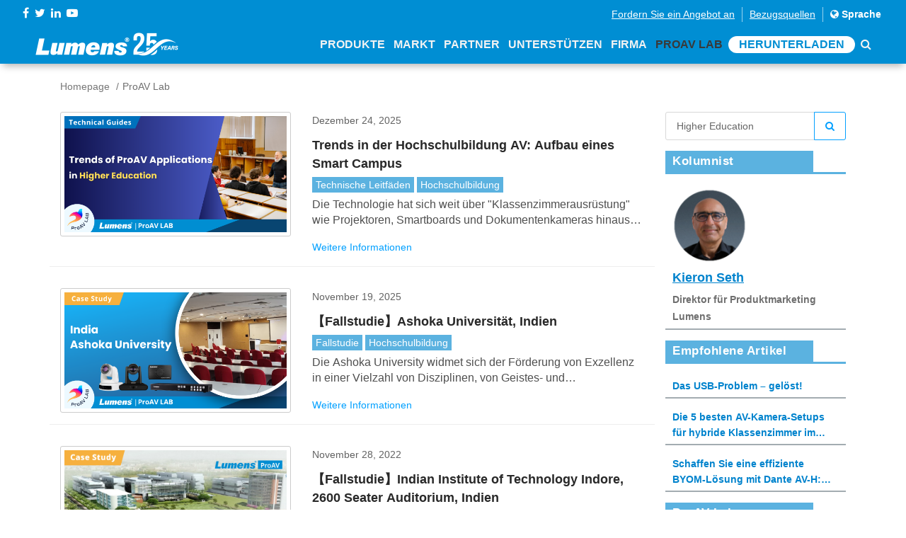

--- FILE ---
content_type: text/html; charset=utf-8
request_url: https://www.mylumens.com/de/Blog_tag?keyword=Higher%20Education
body_size: 78355
content:

<!DOCTYPE html>
<html dir="ltr" lang="de">
<head>
    <meta charset="utf-8">
    <title>ProAV Lab | Lumens</title>
    <meta name="keyword" content="ProAV Lab">
    <meta name="description" content="ProAV Lab">
    <meta name="author" content="Lumens">
    <!-- og 設定 -->
    <meta property="og:title" content="ProAV Lab | Lumens">
    <meta property="og:description" content="ProAV Lab">
    <meta property="og:url" content="https://www.mylumens.com/de/Blog_tag?keyword=Higher%20Education">
    <meta property="og:site_name" content="Lumens">

    <meta property="og:type" content="website">
    <meta name="viewport" content="width=device-width, initial-scale=1.0">
    <link href='https://fonts.googleapis.com/css?family=Josefin+Sans' rel='stylesheet'>
    <link href="https://fonts.googleapis.com/css?family=Lato" rel="stylesheet">
    <!-- CSS -->
    <link rel="stylesheet" href="/frontdesk/css/font-awesome.min.css">
    <link rel="stylesheet" href="/frontdesk/css/bootstrap.min.css">
    <link rel="stylesheet" href="/frontdesk/css/style.css?v=200904">
    <link rel="stylesheet" href="/frontdesk/css/header.css?v=0819">
    <link rel="stylesheet" href="/frontdesk/css/slick.css">
    <link rel="stylesheet" href="/frontdesk/css/slick-theme.css">
    <link rel="stylesheet" href="/frontdesk/js/wow/animate.css">
    <link rel="stylesheet" href="https://cdnjs.cloudflare.com/ajax/libs/Swiper/4.2.2/css/swiper.min.css">
    <!--owl-->
    <link rel="stylesheet" type="text/css" href="/frontdesk/js/owlcarousel2/assets/owl.carousel.min.css">
    <link rel="stylesheet" type="text/css" href="/frontdesk/js/owlcarousel2/assets/owl.theme.default.css">
    <!-- icon-->
    <link rel="apple-touch-icon" sizes="57x57" href="/frontdesk/img/icon/apple-icon-57x57.png">
    <link rel="apple-touch-icon" sizes="60x60" href="/frontdesk/img/icon/apple-icon-60x60.png">
    <link rel="apple-touch-icon" sizes="72x72" href="/frontdesk/img/icon/apple-icon-72x72.png">
    <link rel="apple-touch-icon" sizes="76x76" href="/frontdesk/img/icon/apple-icon-76x76.png">
    <link rel="apple-touch-icon" sizes="114x114" href="/frontdesk/img/icon/apple-icon-114x114.png">
    <link rel="apple-touch-icon" sizes="120x120" href="/frontdesk/img/icon/apple-icon-120x120.png">
    <link rel="apple-touch-icon" sizes="144x144" href="/frontdesk/img/icon/apple-icon-144x144.png">
    <link rel="apple-touch-icon" sizes="152x152" href="/frontdesk/img/icon/apple-icon-152x152.png">
    <link rel="apple-touch-icon" sizes="180x180" href="/frontdesk/img/icon/apple-icon-180x180.png">
    <link rel="icon" type="image/png" sizes="192x192" href="/frontdesk/img/icon/android-icon-192x192.png">
    <link rel="icon" type="image/png" sizes="32x32" href="/frontdesk/img/icon/favicon-32x32.png">
    <link rel="icon" type="image/png" sizes="96x96" href="/frontdesk/img/icon/favicon-96x96.png">
    <link rel="icon" type="image/png" sizes="16x16" href="/frontdesk/img/icon/favicon-16x16.png">
    <meta name="msapplication-TileColor" content="#ffffff">
    <meta name="msapplication-TileImage" content="img/icon/ms-icon-144x144.png">
    <meta name="theme-color" content="#ffffff">


    <script src="/frontdesk/js/vendor/jquery-2.2.4.min.js"></script>
    <!-- Google Tag Manager -->
    <script>
        (function (w, d, s, l, i) {
            w[l] = w[l] || []; w[l].push({
                'gtm.start':
                    new Date().getTime(), event: 'gtm.js'
            }); var f = d.getElementsByTagName(s)[0],
                j = d.createElement(s), dl = l != 'dataLayer' ? '&l=' + l : ''; j.async = true; j.src =
                    'https://www.googletagmanager.com/gtm.js?id=' + i + dl; f.parentNode.insertBefore(j, f);
        })(window, document, 'script', 'dataLayer', 'GTM-MV2G7CB');
    </script>
    <!-- End Google Tag Manager -->

</head>

<body>
    <!-- Google Tag Manager (noscript) -->
    <noscript>
        <iframe src="https://www.googletagmanager.com/ns.html?id=GTM-MV2G7CB"
                height="0" width="0" style="display:none;visibility:hidden"></iframe>
    </noscript>
    <!-- End Google Tag Manager (noscript) -->

    <header class="header-area" id="header-area">
        <div class="dope-nav-container light left breakpoint-on">
            <div class="top-bar">
                <div class="row">
                    <div class="col-md-3 top-social">
                        <div>
                            <div class="top-social-network">
                                <a href="https://www.facebook.com/Lumensinc/" target="_blank"><i class="fa fa-facebook"></i></a>
                                <a href="https://twitter.com/LumensLadibug" target="_blank"><i class="fa fa-twitter"></i></a>
                                <a href="https://www.linkedin.com/company/lumens-digital-optics/" target="_blank"><i class="fa fa-linkedin"></i></a>
                                <a href="https://www.youtube.com/channel/UCOckQhSUhLgaAi0Jnsre6wA?sub_confirmation=1" target="_blank"><i class="fa fa-youtube-play"></i></a>
                            </div>
                        </div>
                    </div>
                    <div class="col-md-9">
                        <div class="top-column-right">
                            <ul class="register">
                                <li><a href="/de/ContactSales" class="underline">Fordern Sie ein Angebot an</a></li>
                                <li><a href="/de/WheretoBuy" class="underline">Bezugsquellen</a></li>
                                <li>
                                    <a href="#" data-toggle="modal" data-target="#myModal" style="color: #fff;">
                                        <i class="fa fa-globe"></i> Sprache
                                    </a>
                                </li>
                            </ul>
                        </div>
                    </div>
                </div>
            </div>
            <div class="container-fluid">
                <div class="row">
                    <nav class="dope-navbar justify-content-between" id="dopeNav">
                        <div class="dope-navbar-toggler">
                            <span class="navbarToggler">
                                <span></span>
                                <span></span>
                                <span></span>
                            </span>
                        </div>
                        <a href="/de/Index">
                            <img src="/frontdesk/img/logo.png?s=1" class="logo">
                        </a>
                        <div class="dope-menu">
                            <div class="dopecloseIcon">
                                <div class="cross-wrap">
                                    <span class="top"></span>
                                    <span class="bottom"></span>
                                </div>
                            </div>

                            <div class="dopenav">
                                <ul id="nav">
                                    <li id="nav_product">
                                        <a href="#" class="header-a">Produkte<span class="d-sm-none"><i class="fa fa-angle-down"></i></span></a>
                                        <div class="megamenu">
                                            <ul>
                                                    <li class="col-xl-2 col-megamenu">
                                                        <ul>
                                                            <li class="col-xl-12 col-megamenu">
                                                                <a href="#" class="header-pdt">
                                                                    <h4 class="megamenu-title">L&#246;sungsprodukte</h4>
                                                                </a>
                                                                <ul class="list-unstyled">
                                                                    <div class="row">
                                                                        <ul class="col-xl-12 header-item ">
                                                                            <a class="main-href" href="#">
                                                                                AI-Sprachverfolgung
                                                                            </a>

                                                                                <a href="/de/Products_detail/1094/CamConnect-Pro-AI-Box1">CamConnect Pro</a>
                                                                                <a href="/de/Products_detail/1129/CamConnect-Pro-Control-Module">CamConnect Pro Steuermodul</a>
                                                                                <a href="/de/Products_detail/1149/CamConnect-Zone-Mode">CamConnect Zonenmodus</a>
                                                                                <a href="/de/Products_detail/1146/VoiceConnect">VoiceConnect (Englisch)</a>

                                                                        </ul>
                                                                        <ul class="col-xl-12 header-item ">
                                                                            <a class="main-href" href="#">
                                                                                IP-Umschaltung
                                                                            </a>

                                                                                <a href="/de/Products_detail/1127/StreamSelect">StreamSelect</a>

                                                                        </ul>
                                                                    </div>
                                                                </ul>
                                                            </li>
                                                        </ul>
                                                    </li>
                                                                                                    <li class="col-xl-6 col-megamenu">
                                                        <a href="#" class="header-pdt">
                                                            <h4 class="megamenu-title">PRO AV</h4>
                                                        </a>
                                                        <ul class="list-unstyled">
                                                            <div class="row">
                                                                <li class="col-xl-3 header-item">
                                                                    <a class="main-href" href="/de/Products/12/Auto-Tracking-Camera">
                                                                            <img src="/images/pdt1/821202208181216472702.svg">
                                                                        Auto-Tracking-Kamera
                                                                    </a>
                                                                        <a href="/de/Products_detail/1135/VC-TR61-4K-AI-Auto-Tracking-30x-Zoom-PTZ-Camera">VC-TR61</a>
                                                                        <a href="/de/Products_detail/1141/VC-TR60A-Dante-AV-H-4K-Dual-Lens-Speaker-Tracking-Camera">VC-TR60A Dante AV-H</a>
                                                                        <a href="/de/Products_detail/1142/VC-TR61N-4K-NDI-HX3-AI-Auto-Tracking-30x-Zoom-PTZ-Camera">VC-TR61N</a>
                                                                        <a href="/de/Products_detail/1128/VC-TR60A-4K-Dual-Lens-Speaker-Tracking-Camera">VC-TR60A</a>
                                                                        <a href="/de/Products_detail/1081/VC-TA50-Auto-Tracking-Camera">VC-TA50</a>
                                                                        <a href="/de/Products_detail/1147/VC-TR41N-AI-Powered-NDI-HX3-Auto-Tracking-Camera">VC-TR41N</a>
                                                                        <a href="/de/Products_detail/1145/VC-TR41-AI-Auto-Tracking-Camera">VC-TR41</a>
                                                                        <a href="/de/Products_detail/1095/VC-TR40N-AI-Powered-NDI-Auto-Tracking-Camera">VC-TR40N</a>
                                                                        <a href="/de/Products_detail/1082/VC-TR40-AI-Auto-Tracking-Camera">VC-TR40</a>
                                                                        <a href="/de/Products_detail/1110/VC-TR30-AI-Auto-Tracking-Camera">VC-TR30</a>
                                                                        <a href="/de/Products_detail/1051/VC-TR1-Auto-Tracking-Camera">VC-TR1</a>
                                                                </li>
                                                                <li class="col-xl-3 header-item">
                                                                    <a class="main-href" href="/de/Products/1/PTZ-Camera">
                                                                            <img src="/images/pdt1/803202208181216424102.svg">
                                                                        PTZ-Kamera
                                                                    </a>
                                                                        <a href="/de/Products_detail/42/VC-A71P-4K-PTZ-Camera">VC-A71P</a>
                                                                        <a href="/de/Products_detail/1126/VC-A53-Full-HD-PTZ-IP-Camera">VC-A53</a>
                                                                        <a href="/de/Products_detail/1144/VC-B50U-4K-PTZ-IP-Camera">VC-B50U</a>
                                                                        <a href="/de/Products_detail/1132/VC-R31-HD-IP-PTZ-Camera">VC-R31</a>
                                                                </li>
                                                                <li class="col-xl-3 header-item">
                                                                    <a class="main-href" href="/de/Products/11/NDI-Camera">
                                                                            <img src="/images/pdt1/819202208181216467537.svg">
                                                                        NDI Kamera
                                                                    </a>
                                                                        <a href="/de/Products_detail/1083/VC-A71P-HN_4K_NDI_PTZ_Camera_with_Full_NDI_and_NDHX3">VC-A71P-HN</a>
                                                                        <a href="/de/Products_detail/1084/VC-A71SN-4K-ND-HX3-PTZ-Camera">VC-A71SN </a>
                                                                        <a href="/de/Products_detail/1050/VC-A71PN-4K-NDI-PTZ-Camera">VC-A71PN</a>
                                                                        <a href="/de/Products_detail/1143/VC-TR61N-4K-NDI-HX3-AI-Auto-Tracking-30x-Zoom-PTZ-Camera">VC-TR61N</a>
                                                                        <a href="/de/Products_detail/1072/VC-A51PN-Full-HD-NDI-PTZ-Camera">VC-A51PN</a>
                                                                        <a href="/de/Products_detail/1151/VC-TR41N-AI-Powered-NDI-HX3-Auto-Tracking-Camera">VC-TR41N</a>
                                                                        <a href="/de/Products_detail/1098/VC-TR40N-AI-Powered-NDI-Auto-Tracking-Camera">VC-TR40N</a>
                                                                </li>
                                                                <li class="col-xl-3 header-item">
                                                                    <a class="main-href" href="/de/Products/16/Camera-Controller">
                                                                            <img src="/images/pdt1/825202208181216483167.svg">
                                                                        Kamera-Controller
                                                                    </a>
                                                                        <a href="/de/Products_detail/1123/VS-KB21N-IP-Camera-Controller-with-NDI">VS-KB21N</a>
                                                                        <a href="/de/Products_detail/1117/VS-KB21-IP-Camera-Controller">VS-KB21</a>
                                                                        <a href="/de/Products_detail/5/VS-K20">VS-K20</a>
                                                                </li>
                                                                <li class="col-xl-3 header-item">
                                                                    <a class="main-href" href="/de/Products/7/Video-Conference-Camera">
                                                                            <img src="/images/pdt1/814202208181216453483.svg">
                                                                        Videokonferenz-Kamera
                                                                    </a>
                                                                        <a href="/de/Products_detail/1104/MS-10S-4K-Video-Soundbar">MS-10S</a>
                                                                        <a href="/de/Products_detail/1067/MS-10-4K-Video-Soundbar">MS-10 </a>
                                                                        <a href="/de/Products_detail/23/VC-B30U-Video-Conference-Camera">VC-B30U </a>
                                                                        <a href="/de/Products_detail/1047/VC-B11U-Video-Conference-Camera">VC-B11U </a>
                                                                        <a href="/de/Products_detail/22/VC-B10U-Video-Conference-Camera">VC-B10U </a>
                                                                        <a href="/de/Products_detail/44/VC-B2U-Video-Conference-Camera">VC-B2U</a>
                                                                </li>
                                                                <li class="col-xl-3 header-item">
                                                                    <a class="main-href" href="/de/Products/6/Box-Camera">
                                                                            <img src="/images/pdt1/812202208181216448320.svg">
                                                                        Box-Kamera
                                                                    </a>
                                                                        <a href="/de/Products_detail/1140/BC-602-30x-Zoom-1080p-IP-Box-Camera">BC-602</a>
                                                                        <a href="/de/Products_detail/43/VC-BC601P-Box-Camera">VC-BC601P</a>
                                                                        <a href="/de/Products_detail/1055/VC-BC301P-Box-Camera">VC-BC301P </a>
                                                                </li>
                                                                <li class="col-xl-3 header-item">
                                                                    <a class="main-href" href="/de/Products/15/Ceiling-Camera">
                                                                            <img src="/images/pdt1/823202208181216478013.svg">
                                                                        Deckenkamera
                                                                    </a>
                                                                        <a href="/de/Products_detail/1075/CL511-4K-Ceiling-Camera">CL511</a>
                                                                </li>
                                                                <li class="col-xl-3 header-item">
                                                                    <a class="main-href" href="/de/Products/17/Desktop-Document-Camera">
                                                                            <img src="/images/pdt1/827202208181216488320.svg">
                                                                        Desktop-Dokumentenkamera
                                                                    </a>
                                                                        <a href="/de/Products_detail/1070/PS753-4K-Desktop-Document-Camera">PS753</a>
                                                                </li>
                                                            </div>
                                                        </ul>
                                                    </li>

                                                <li class="col-xl-2 col-megamenu">
                                                    <ul>
                                                        <li class="col-xl-12 col-megamenu">
                                                                <a href="#" class="header-pdt">
                                                                    <h4 class="megamenu-title">CaptureVision</h4>
                                                                </a>
                                                                <ul class="list-unstyled">
                                                                    <div class="row">
                                                                        <ul class="col-xl-12 header-item ">
                                                                            <a class="main-href" href="/de/Products/3/Media-Processor">
                                                                                    <img src="/images/pdt1/806202208181216432852.svg">
                                                                                Medienprozessor
                                                                            </a>

                                                                                <a href="/de/Products_detail/1139/LC300S-CaptureVision-System">LC300S</a>
                                                                                <a href="/de/Products_detail/1124/LC300-CaptureVision-System">LC300</a>
                                                                                <a href="/de/Products_detail/39/LC200-Media-Processor">LC200</a>
                                                                                <a href="/de/Products_detail/1086/LC100N-NDIHX-Media-Processor">LC100N</a>
                                                                                <a href="/de/Products_detail/1080/LC100-Media-Processor">LC100</a>
                                                                                <a href="/de/Products_detail/46/LC-RC01-Remote-Control-Panel">LC-RC01</a>
                                                                                                                                                    </ul>
                                                                    </div>
                                                                </ul>
                                                        </li>
                                                        <li class="col-xl-12 col-megamenu">
                                                                <a href="#" class="header-pdt">
                                                                    <h4 class="megamenu-title">AVoIP</h4>
                                                                </a>
                                                                <ul class="list-unstyled ">
                                                                    <div class="row">
                                                                        <ul class="col-xl-12 header-item ">
                                                                            <a class="main-href" href="/de/Products/10/AV-over-IP">
                                                                                    <img src="/images/pdt1/817202208181216462228.svg">
                                                                                OIP-Br&#252;cke
                                                                            </a>
                                                                                <a href="/de/Products_detail/1125/OIP-N60D-Dante-AV-H-4K-Decoder">OIP-N60D Dante AV-H</a>
                                                                                <a href="/de/Products_detail/1118/OIP-N60D-AV-over-IP-and-NDI-HX3-4K-OIP-Bridge">OIP-N60D</a>
                                                                                <a href="/de/Products_detail/1115/OIP-N40E-Video-to-IP-NDI-HX3-HD-OIP-Bridge">OIP-N40E</a>
                                                                                <a href="/de/Products_detail/1059/OIP-D50E-D50D-AV-over-IP-Encoder-Decoder">OIP-D50E / OIP-D50D</a>
                                                                                <a href="/de/Products_detail/1061/OIP-D40E-D40D-AV-over-IP-Encoder-Decoder">OIP-D40E / OIP-D40D</a>
                                                                                <a href="/de/Products_detail/1060/OIP-D50C-AV-over-IP-Controller">OIP-D50C</a>
                                                                        </ul>
                                                                    </div>
                                                                </ul>
                                                        </li>
                                                    </ul>
                                                </li>
                                                    <li class="col-xl-2 col-megamenu">
                                                        <a href="#" class="header-pdt">
                                                            <h4 class="megamenu-title">Ladibug</h4>
                                                        </a>
                                                        <ul class="list-unstyled">
                                                            <div class="row">
                                                                <li class="col-xl-12 header-item">
                                                                    <a class="main-href" href="/de/Products/4/Document-Camera">
                                                                            <img src="/images/pdt1/808202208181216438013.svg">
                                                                        Dokumentenkameras
                                                                    </a>
                                                                        <a href="/de/Products_detail/13/DC193-Document-Camera">DC193</a>
                                                                        <a href="/de/Products_detail/14/PC193-Document-Camera">PC193</a>
                                                                        <a href="/de/Products_detail/41/DC172-Document-Camera">DC172 </a>
                                                                        <a href="/de/Products_detail/1063/DC136-4K-Document-Camera">DC136</a>
                                                                        <a href="/de/Products_detail/1078/DC132U-Document-Camera">DC132U</a>
                                                                        <a href="/de/Products_detail/1079/DC-F20-USB-Document-Camera">DC-F20</a>
                                                                </li>
                                                            </div>
                                                        </ul>
                                                        <a href="/de/Products/8/Software" class="header-pdt" style="padding: 5px 15px">
                                                            <h4 class="megamenu-title">Software</h4>
                                                        </a>
                                                        <a href="/de/Accessories" class="header-pdt" style="padding: 5px 15px">
                                                            <h4 class="megamenu-title">Zubeh&#246;r</h4>
                                                        </a>
                                                        <a href="/de/Products/25/Legacy_Models" class="header-pdt" style="padding: 5px 15px">
                                                            <h4 class="megamenu-title">Legacy-Modelle</h4>
                                                        </a>
                                                    </li>
                                            </ul>
                                        </div>
                                    </li>
                                    <li id="nav_solution">
                                        <a class="header-a">Markt<span class="d-sm-none"><i class="fa fa-angle-down"></i></span></a>
                                        <ul class="dropdown mega">
                                            <li class="row">
                                                <ul class="col">
                                                        <li>
                                                            <a href="/de/Application/1/Corporate">
                                                                <img src="/images/application/0202208181332335251.png">
                                                                K&#246;rperschaftlich
                                                            </a>
                                                        </li>
                                                        <li>
                                                            <a href="/de/Application/7/Higher-Education">
                                                                <img src="/images/application/0202208181333064879.png">
                                                                Hochschulbildung
                                                            </a>
                                                        </li>
                                                        <li>
                                                            <a href="/de/Application/6/K-12-Education">
                                                                <img src="/images/application/0202208181333270392.png">
                                                                K-12 Ausbildung
                                                            </a>
                                                        </li>
                                                        <li>
                                                            <a href="/de/Application/10/House-of-Worship">
                                                                <img src="/images/application/0202208181334422092.png">
                                                                Gotteshaus
                                                            </a>
                                                        </li>
                                                        <li>
                                                            <a href="/de/Application/5/Medical">
                                                                <img src="/images/application/0202208181333451665.png">
                                                                Medizinisch
                                                            </a>
                                                        </li>
                                                        <li>
                                                            <a href="/de/Application/4/Broadcasting">
                                                                <img src="/images/application/0202208181333570132.png">
                                                                Rundfunk 
                                                            </a>
                                                        </li>
                                                        <li>
                                                            <a href="/de/Application/3/Government">
                                                                <img src="/images/application/0202208181334057346.png">
                                                                Regierung
                                                            </a>
                                                        </li>
                                                        <li>
                                                            <a href="/de/Application/8/Courtroom">
                                                                <img src="/images/application/0202208181334155404.png">
                                                                Gerichtssaal
                                                            </a>
                                                        </li>
                                                </ul>
                                            </li>
                                        </ul>
                                    </li>
                                    <li id="nav_partner"><a href="/de/Partner" class="header-a">Partner</a></li>                                   
                                    
                                    <li id="nav_support"><a href="/de/Support" class="header-a">Unterst&#252;tzen</a></li>

                                    <li id="nav_company">
                                        <a class="header-a">Firma<span class="d-sm-none"><i class="fa fa-angle-down"></i></span></a>
                                        <ul class="dropdown">
                                                <li>
                                                    <a href="/de/Company">&#220;ber Lumens</a>
                                                </li>
                                                                                            <li>
                                                    <a href="/de/News/1/Latest-News">Aktuelles</a>
                                                </li>

                                            <li><a href="/de/Tradeshows">Ereignisse</a></li>
                                            <li>
                                                <a href="/de/Contact">Kontakt</a>
                                            </li>
                                        </ul>
                                    </li>
                                    <li id="nav_blog">
                                        <a class="header-a" href="/de/Blog">ProAV Lab</a>
                                    </li>
                                    <li>
                                        <a href="/de/Download" class="header-a header-dl">Herunterladen</a>
                                    </li>
                                    <li><a href="/de/Search"><i class="fa fa-search"></i></a></li>
                                </ul>
                            </div>
                        </div>
                    </nav>
                </div>
            </div>
        </div>
    </header>

    <div class="modal fade" id="myModal">
        <div class="modal-dialog modal-lg">
            <div class="modal-content">
                <div class="modal-header">
                    <h4 class="modal-title text-center">W&#228;hlen Sie Ihre Sprache</h4>
                    <a class="close" data-dismiss="modal">&times;</a>
                </div>
                <div class="modal-body">

                    <ul class="country-item">
                        <li>
                            <a href="/en/Blog_tag?keyword=Higher%20Education"><span class="countrylist--desc">English </span><span class="countrylist--lang">Englisch</span></a>
                        </li>
                        <li>
                            <a href="/th/Blog_tag?keyword=Higher%20Education"><span class="countrylist--desc">ยาสุฟุมิ</span><span class="countrylist--lang">Thail&#228;ndisch</span></a>
                        </li>
                        <li>
                            <a href="/tw/Blog_tag?keyword=Higher%20Education"><span class="countrylist--desc">繁體中文</span><span class="countrylist--lang">Traditionelles Chinesisch</span></a>
                        </li>
                        <li>
                            <a href="/es/Blog_tag?keyword=Higher%20Education"><span class="countrylist--desc">Español</span><span class="countrylist--lang">Spanisch</span></a>
                        </li>
                        <li>
                            <a href="https://www.lumens.cn/"><span class="countrylist--desc">簡体中文</span><span class="countrylist--lang">Vereinfachtes Chinesisch</span></a>
                        </li>
                        <li>
                            <a href="/de/Blog_tag?keyword=Higher%20Education"><span class="countrylist--desc">Deutsch</span><span class="countrylist--lang">Deutsch</span></a>
                        </li>
                        <li>
                            <a href="/ko/Blog_tag?keyword=Higher%20Education"><span class="countrylist--desc">한국어</span><span class="countrylist--lang">Koreanisch</span></a>
                        </li>
                        <li>
                            <a href="/fr/Blog_tag?keyword=Higher%20Education"><span class="countrylist--desc">Français</span><span class="countrylist--lang">Franz&#246;sisch</span></a>
                        </li>
                        <li>
                            <a href="/jp/Blog_tag?keyword=Higher%20Education"><span class="countrylist--desc">日本語</span><span class="countrylist--lang">Japanisch</span></a>
                        </li>
                        <li>
                            <a href="/ru/Blog_tag?keyword=Higher%20Education"><span class="countrylist--desc">Русский</span><span class="countrylist--lang">Russisch</span></a>
                        </li>
                    </ul>
                </div>
            </div>
        </div>
    </div>

    



<section>
    <div class="container">
        <div class="row">
            <div class="col-md-12 d-none d-sm-block">
                <ol class="breadcrumb2">
                    <li><a href="/de/Index">Homepage</a></li>
                    <li class="active">ProAV Lab</li>
                </ol>
            </div>
        </div>
    </div>
</section>
<section>
    <div class="container">
        <div class="row">
            <div class="col-lg-9">               
                    <div class="row blog-box">
                        <div class="col-md-5">
                                <a href="/de/Blog_detail/183/Trends-in-Higher-Education-AV%3a-Building-a-Smart-Campus"><img src="/images/blog/news/0202512230846504103.png" class="zoom"></a>
                        </div>
                        <div class="col-md-7">
                            <p class="blog-date">
                                Dezember 24, 2025
                            </p>
                            <a href="/de/Blog_detail/183/Trends-in-Higher-Education-AV%3a-Building-a-Smart-Campus">
                                <h4 class="txt-line-clamp2">Trends in der Hochschulbildung AV: Aufbau eines Smart Campus</h4>
                            </a>
                                    <a href="/de/Blog_tag?keyword=Technische%20Leitf%C3%A4den" class="blog-tag"> Technische Leitf&#228;den</a>
                                    <a href="/de/Blog_tag?keyword=%20Hochschulbildung" class="blog-tag">  Hochschulbildung</a>

                            <p class="blog-p">Die Technologie hat sich weit &#252;ber &quot;Klassenzimmerausr&#252;stung&quot; wie Projektoren, Smartboards und Dokumentenkameras hinaus entwickelt. ProAV ist zu einer strategischen Br&#252;cke geworden, die den Campus, Dozenten, Studierende und die Welt verbindet.</p>
                            <a href="/de/Blog_detail/183/Trends-in-Higher-Education-AV%3a-Building-a-Smart-Campus" class="read">Weitere Informationen</a>
                        </div>
                    </div>
                    <div class="row blog-box">
                        <div class="col-md-5">
                                <a href="/de/Blog_detail/179/Case-Study-Ashoka-University-India"><img src="/images/blog/news/0202511191417295440.png" class="zoom"></a>
                        </div>
                        <div class="col-md-7">
                            <p class="blog-date">
                                November 19, 2025
                            </p>
                            <a href="/de/Blog_detail/179/Case-Study-Ashoka-University-India">
                                <h4 class="txt-line-clamp2">【Fallstudie】Ashoka Universit&#228;t, Indien</h4>
                            </a>
                                    <a href="/de/Blog_tag?keyword=Fallstudie" class="blog-tag"> Fallstudie</a>
                                    <a href="/de/Blog_tag?keyword=%20Hochschulbildung" class="blog-tag">  Hochschulbildung</a>

                            <p class="blog-p">Die Ashoka University widmet sich der F&#246;rderung von Exzellenz in einer Vielzahl von Disziplinen, von Geistes- und Sozialwissenschaften bis hin zu Wirtschaft, Finanzen und Biowissenschaften. Der Campus liegt in der N&#228;he von Neu-Delhi und betreut Tausende von Studierenden in einer Vielzahl von Programmen.</p>
                            <a href="/de/Blog_detail/179/Case-Study-Ashoka-University-India" class="read">Weitere Informationen</a>
                        </div>
                    </div>
                    <div class="row blog-box">
                        <div class="col-md-5">
                                <a href="/de/Blog_detail/148/IIT_Indore_2600_Seater_Auditorium_India"><img src="/images/blog/news/0202211241640253237.png" class="zoom"></a>
                        </div>
                        <div class="col-md-7">
                            <p class="blog-date">
                                November 28, 2022
                            </p>
                            <a href="/de/Blog_detail/148/IIT_Indore_2600_Seater_Auditorium_India">
                                <h4 class="txt-line-clamp2">【Fallstudie】Indian Institute of Technology Indore, 2600 Seater Auditorium, Indien</h4>
                            </a>
                                    <a href="/de/Blog_tag?keyword=Fallstudie" class="blog-tag"> Fallstudie</a>
                                    <a href="/de/Blog_tag?keyword=Hochschulbildung" class="blog-tag"> Hochschulbildung</a>
                                    <a href="/de/Blog_tag?keyword=VC-A61P" class="blog-tag"> VC-A61P</a>

                            <p class="blog-p">Da unsere Kameras PoE unterst&#252;tzen und einfach mit LC200 auf IP verbunden werden k&#246;nnen, haben wir 8x VCA61P f&#252;r eine vollst&#228;ndige Abdeckung vorgeschlagen. Das Beste war, dass die Verkabelung keine Herausforderung darstellte, da alle Lumens Produkte auf Cat6 angeschlossen waren, so dass Verkabelung und Integration f&#252;r den Systemintegrator einfacher waren.</p>
                            <a href="/de/Blog_detail/148/IIT_Indore_2600_Seater_Auditorium_India" class="read">Weitere Informationen</a>
                        </div>
                    </div>
                    <div class="row blog-box">
                        <div class="col-md-5">
                                <a href="/de/Blog_detail/145/Griffith-University-Hybrid-Advanced-Lecture-Theatres"><img src="/images/blog/news/0202209260940056410.png" class="zoom"></a>
                        </div>
                        <div class="col-md-7">
                            <p class="blog-date">
                                September 26, 2022
                            </p>
                            <a href="/de/Blog_detail/145/Griffith-University-Hybrid-Advanced-Lecture-Theatres">
                                <h4 class="txt-line-clamp2">【Fallstudie】Griffith University Hybrid Advanced Lecture Theatres</h4>
                            </a>
                                    <a href="/de/Blog_tag?keyword=Fallstudie" class="blog-tag"> Fallstudie</a>
                                    <a href="/de/Blog_tag?keyword=Hochschulbildung" class="blog-tag"> Hochschulbildung</a>
                                    <a href="/de/Blog_tag?keyword=VC-TR1" class="blog-tag"> VC-TR1</a>

                            <p class="blog-p">Nach einer umfassenden Evaluierung m&#246;chte die Griffith University Lumens VC-TR1 Auto-Tracking-Kameras in vielen ihrer hybriden Lernklassenzimmer einf&#252;hren.</p>
                            <a href="/de/Blog_detail/145/Griffith-University-Hybrid-Advanced-Lecture-Theatres" class="read">Weitere Informationen</a>
                        </div>
                    </div>
                    <div class="row blog-box">
                        <div class="col-md-5">
                                <a href="/de/Blog_detail/144/California-State-University-Sacramento"><img src="/images/blog/news/0202209221013069483.png" class="zoom"></a>
                        </div>
                        <div class="col-md-7">
                            <p class="blog-date">
                                September 22, 2022
                            </p>
                            <a href="/de/Blog_detail/144/California-State-University-Sacramento">
                                <h4 class="txt-line-clamp2">【Fallstudie】 California State University, Sacramento</h4>
                            </a>
                                    <a href="/de/Blog_tag?keyword=Fallstudie" class="blog-tag"> Fallstudie</a>
                                    <a href="/de/Blog_tag?keyword=Hochschulbildung" class="blog-tag"> Hochschulbildung</a>
                                    <a href="/de/Blog_tag?keyword=Hybrid-Klassenzimmer" class="blog-tag"> Hybrid-Klassenzimmer</a>

                            <p class="blog-p">Zu dieser Zeit war die Lumens CL510 eine der wenigen Optionen f&#252;r an der Decke montierte Dokumentenkameras und das gut. Wir haben ein paar gekauft und in unserem neuen Wissenschaftsgeb&#228;ude installiert. Die Installation war schnell und einfach und ohne viel Aufhebens in unser bestehendes AV System eingebunden.</p>
                            <a href="/de/Blog_detail/144/California-State-University-Sacramento" class="read">Weitere Informationen</a>
                        </div>
                    </div>
                    <div class="row blog-box">
                        <div class="col-md-5">
                                <a href="/de/Blog_detail/126/Case-Study-IIM-Nagpur-Smart-Hybrid-Classroom"><img src="/images/blog/news/224202208181214327971.png" class="zoom"></a>
                        </div>
                        <div class="col-md-7">
                            <p class="blog-date">
                                Juni 28, 2022
                            </p>
                            <a href="/de/Blog_detail/126/Case-Study-IIM-Nagpur-Smart-Hybrid-Classroom">
                                <h4 class="txt-line-clamp2">【Fallstudie】Indian Institute of Management Nagpur (IIMN) – Smart Hybrid Classroom</h4>
                            </a>
                                    <a href="/de/Blog_tag?keyword=Fallstudie" class="blog-tag"> Fallstudie</a>
                                    <a href="/de/Blog_tag?keyword=Hochschulbildung" class="blog-tag"> Hochschulbildung</a>
                                    <a href="/de/Blog_tag?keyword=Hybrid-Klassenzimmer" class="blog-tag"> Hybrid-Klassenzimmer</a>

                            <p class="blog-p">Das Indian Institute of Management Nagpur (IIMN) ist eine Business School in Maharashtra. Es war eines von sechs Managementinstituten der neuen Generation, die 2015 von der indischen Regierung gegr&#252;ndet wurden.</p>
                            <a href="/de/Blog_detail/126/Case-Study-IIM-Nagpur-Smart-Hybrid-Classroom" class="read">Weitere Informationen</a>
                        </div>
                    </div>
                    <div class="row blog-box">
                        <div class="col-md-5">
                                <a href="/de/Blog_detail/120/Case-Study-Kalinga-Institute-of-Industrial-Technology"><img src="/images/blog/news/218202208181214321407.jpg" class="zoom"></a>
                        </div>
                        <div class="col-md-7">
                            <p class="blog-date">
                                Mai 26, 2022
                            </p>
                            <a href="/de/Blog_detail/120/Case-Study-Kalinga-Institute-of-Industrial-Technology">
                                <h4 class="txt-line-clamp2">【Fallstudie】Kalinga Institute of Industrial Technology (KIIT) – Das intelligente hybride Klassenzimmer</h4>
                            </a>
                                    <a href="/de/Blog_tag?keyword=Fallstudie" class="blog-tag"> Fallstudie</a>
                                    <a href="/de/Blog_tag?keyword=Hochschulbildung" class="blog-tag"> Hochschulbildung</a>
                                    <a href="/de/Blog_tag?keyword=Hybrid-Klassenzimmer" class="blog-tag"> Hybrid-Klassenzimmer</a>

                            <p class="blog-p">Als Reaktion auf Lockdowns und die globale Pandemie geht die Hochschulbildung in Richtung Blended Learning &#252;ber, das sowohl auf dem Campus als auch im Fernunterricht funktioniert. Dieses &quot;Hybrid Setup Up&quot; beginnt nun, die Art und Weise, wie wir lehren und lernen, zu dominieren.</p>
                            <a href="/de/Blog_detail/120/Case-Study-Kalinga-Institute-of-Industrial-Technology" class="read">Weitere Informationen</a>
                        </div>
                    </div>
                    <div class="row blog-box">
                        <div class="col-md-5">
                                <a href="/de/Blog_detail/113/Case-Study-Takming-University-of-Science-and-Technology"><img src="/images/blog/news/212202208181214312971.jpg" class="zoom"></a>
                        </div>
                        <div class="col-md-7">
                            <p class="blog-date">
                                Mai 11, 2022
                            </p>
                            <a href="/de/Blog_detail/113/Case-Study-Takming-University-of-Science-and-Technology">
                                <h4 class="txt-line-clamp2">【Fallstudie】Takming University of Science and Technology – Das intelligente hybride Klassenzimmer</h4>
                            </a>
                                    <a href="/de/Blog_tag?keyword=Fallstudie" class="blog-tag"> Fallstudie</a>
                                    <a href="/de/Blog_tag?keyword=Hybrides%20Klassenzimmer" class="blog-tag"> Hybrides Klassenzimmer</a>
                                    <a href="/de/Blog_tag?keyword=Hochschulbildung" class="blog-tag"> Hochschulbildung</a>

                            <p class="blog-p">Die neuen gemischten Lehrr&#228;ume an der Takming University of Science and Technology wurden Anfang 2022 fertiggestellt.</p>
                            <a href="/de/Blog_detail/113/Case-Study-Takming-University-of-Science-and-Technology" class="read">Weitere Informationen</a>
                        </div>
                    </div>
                    <div class="row blog-box">
                        <div class="col-md-5">
                                <a href="/de/Blog_detail/107/Case-Study-Tsinghua-University-AUO-Lecture-Hall"><img src="/images/blog/news/208202208181214308914.jpg" class="zoom"></a>
                        </div>
                        <div class="col-md-7">
                            <p class="blog-date">
                                April 14, 2022
                            </p>
                            <a href="/de/Blog_detail/107/Case-Study-Tsinghua-University-AUO-Lecture-Hall">
                                <h4 class="txt-line-clamp2">【Fallstudie】Hybrides Klassenzimmer f&#252;r | der Universit&#228;t Nationale Tsing Hua Universit&#228;t, Taiwan</h4>
                            </a>
                                    <a href="/de/Blog_tag?keyword=Fallstudie" class="blog-tag"> Fallstudie</a>
                                    <a href="/de/Blog_tag?keyword=Hochschulbildung" class="blog-tag"> Hochschulbildung</a>
                                    <a href="/de/Blog_tag?keyword=Hybrid-Klassenzimmer" class="blog-tag"> Hybrid-Klassenzimmer</a>

                            <p class="blog-p">Lumens Bildungstechnologie macht hybrides Lernen einfacher, als Sie denken! Mit dem integrierten Aufzeichnungs- und Live-Streaming-System k&#246;nnen Sch&#252;ler und Lehrer jederzeit auf Informationen zugreifen.</p>
                            <a href="/de/Blog_detail/107/Case-Study-Tsinghua-University-AUO-Lecture-Hall" class="read">Weitere Informationen</a>
                        </div>
                    </div>
                    <div class="row blog-box">
                        <div class="col-md-5">
                                <a href="/de/Blog_detail/88/iitb-enhances-world-class-education-lumens-hybrid-classroom-solution"><img src="/images/blog/news/190202208181214289377.jpg" class="zoom"></a>
                        </div>
                        <div class="col-md-7">
                            <p class="blog-date">
                                Juli 13, 2021
                            </p>
                            <a href="/de/Blog_detail/88/iitb-enhances-world-class-education-lumens-hybrid-classroom-solution">
                                <h4 class="txt-line-clamp2">【Fallstudie】Indian Institute of Technology Bombay verbessert seine erstklassige Ausbildung mit Lumens hybriden Klassenzimmerl&#246;sung</h4>
                            </a>
                                    <a href="/de/Blog_tag?keyword=Fallstudie" class="blog-tag"> Fallstudie</a>
                                    <a href="/de/Blog_tag?keyword=Hochschulbildung" class="blog-tag"> Hochschulbildung</a>
                                    <a href="/de/Blog_tag?keyword=Hybrid-Klassenzimmer" class="blog-tag"> Hybrid-Klassenzimmer</a>

                            <p class="blog-p">Lumens Die Produkte wurden fertiggestellt, um die L&#246;sung zu demonstrieren und die einfache Installation und Verwendung zu demonstrieren</p>
                            <a href="/de/Blog_detail/88/iitb-enhances-world-class-education-lumens-hybrid-classroom-solution" class="read">Weitere Informationen</a>
                        </div>
                    </div>
                <div class="col-md-12 m-30">
                    <div class="pagination-container"><ul class="pagination"><li class="justify-content-center pagination active"><a>1</a></li><li class="justify-content-center pagination"><a href="/de/Blog_tag?page=2&amp;keyword=Higher%20Education">2</a></li><li class="justify-content-center pagination"><a href="/de/Blog_tag?page=3&amp;keyword=Higher%20Education">3</a></li><li class="justify-content-center pagination PagedList-skipToNext"><a href="/de/Blog_tag?page=2&amp;keyword=Higher%20Education" rel="next">»</a></li></ul></div>
                </div>
            </div>
            <div class="col-lg-3">


<form action="/de/Blog" method="GET">
    <div class="input-group" style="z-index:80">
        <input type="text" class="form-control" placeholder="Bitte geben Sie Schl&#252;sselw&#246;rter ein" id="txtSearch" name="keyword" value="Higher Education">
        <div class="input-group-btn">
            <button class="btn btn-primary" type="submit">
                <span class="fa fa-search"></span>
            </button>
        </div>
    </div>
</form>
    <h2 class="blog-title-bg"><span>Kolumnist</span></h2>
        <div class="blog-post contributor">
            <div class="pic">
                <img src="/images/author/0202509080907528778.png" alt="Kieron Seth" />
            </div>
            <a href="https://www.linkedin.com/in/kieronseth/"target="_blank"><h4>Kieron Seth</h4></a>
            <p>Direktor für Produktmarketing<br />Lumens</p>
        </div>

    <h2 class="blog-title-bg"><span>Empfohlene Artikel</span> </h2>
    <div class="blog-post">
        <a href="/de/Blog_detail/159/The-USB-Problem-Solved">
            <h4 class="txt-line-clamp2">Das USB-Problem – gel&#246;st!</h4>
        </a>
    </div>
    <div class="blog-post">
        <a href="/de/Blog_detail/175/Top-5-AV-Camera-Setups-for-Hybrid-Classrooms-in-2025">
            <h4 class="txt-line-clamp2">Die 5 besten AV-Kamera-Setups f&#252;r hybride Klassenzimmer im Jahr 2025</h4>
        </a>
    </div>
    <div class="blog-post">
        <a href="/de/Blog_detail/157/Create-an-Efficient-BYOM-Solution-with-Dante-AV-H-A-New-Experience-for-Meeting-Rooms-and-Classrooms">
            <h4 class="txt-line-clamp2">Schaffen Sie eine effiziente BYOM-L&#246;sung mit Dante AV-H: Eine neue Erfahrung f&#252;r Besprechungsr&#228;ume und Klassenzimmer</h4>
        </a>
    </div>
<h2 class="blog-title-bg"><span>ProAV Lab</span> </h2>
<ul class="category">
        <li>
            <a href="/de/Blog_tag?keyword=AV%20Solutions">AV-L&#246;sungen</a>
        </li>
        <li>
            <a href="/de/Blog_tag?keyword=Technical%20Guides">Technische Leitf&#228;den</a>
        </li>
        <li>
            <a href="/de/Blog_tag?keyword=Firmware%20Updates">Firmware-Aktualisierungen</a>
        </li>
</ul>
<h2 class="blog-title-bg triangle3"><span>Fallstudie</span> </h2>
<ul class="category">
        <li>
            <a href="/de/Blog_tag?keyword=Corporate">K&#246;rperschaftlich</a>
        </li>
        <li>
            <a href="/de/Blog_tag?keyword=Higher%20Education">Hochschulbildung</a>
        </li>
        <li>
            <a href="/de/Blog_tag?keyword=K-12%20Education">K-12 Ausbildung</a>
        </li>
        <li>
            <a href="/de/Blog_tag?keyword=House%20of%20Worship">Gotteshaus</a>
        </li>
        <li>
            <a href="/de/Blog_tag?keyword=Medical">Medizinisch</a>
        </li>
        <li>
            <a href="/de/Blog_tag?keyword=Broadcasting">Rundfunk</a>
        </li>
        <li>
            <a href="/de/Blog_tag?keyword=Government">Regierung</a>
        </li>
        <li>
            <a href="/de/Blog_tag?keyword=Courtroom">Gerichtssaal</a>
        </li>

</ul>

            </div>
        </div>
    </div>
</section>


    <footer>
        <div class="container">
            <div class="row">
                <div class="col-md-12 text-center  d-sm-none">
                    <ul class="list-inline sponsors-icons">
                        <li><a href="https://www.facebook.com/Lumensinc/" target="_blank"><i class="fa fa-facebook"></i></a></li>
                        <li><a href="https://twitter.com/lumenseurope" target="_blank"><i class="fa fa-twitter"></i></a></li>
                        <li><a href="https://www.linkedin.com/company/lumens-digital-optics/" target="_blank"><i class="fa fa-linkedin"></i></a></li>
                        <li><a href="https://www.youtube.com/channel/UCOckQhSUhLgaAi0Jnsre6wA?sub_confirmation=1" target="_blank"><i class="fa fa-youtube-play"></i></a></li>
                    </ul>
                </div>
                <div class="col-md-12 col-sm-12 col-xs-12">
                    <h2 class="newsletter-h2">
                        Melden Sie sich f&#252;r den Lumens Newsletter an
                    </h2>
                    <!--JB Tracker--> <script type="text/javascript"> var _paq = _paq || []; (function(){ if(window.apScriptInserted) return; _paq.push(['clientToken', 'P%2bsIjEMd6oQ%3d']); var d=document, g=d.createElement('script'), s=d.getElementsByTagName('script')[0]; g.type='text/javascript'; g.async=true; g.defer=true; g.src='https://prod.benchmarkemail.com/tracker.bundle.js'; s.parentNode.insertBefore(g,s); window.apScriptInserted=true;})(); </script> 
<!--/JB Tracker-->

 <!-- BEGIN: Benchmark Email Signup Form Code -->
<script type="text/javascript" id="lbscript1553419" src="https://lb.benchmarkemail.com//tw/code/lbformnew.js?mFcQnoBFKMS9Ws84NMK%252Fy8gJdt4KRNs4ARFejCwnFlcrAOncJG93yQ%253D%253D"></script><noscript>Please enable JavaScript <br /></noscript>
<!-- END: Benchmark Email Signup Form Code -->

<!-- Start of LiveChat (www.livechatinc.com) code -->
<script>
    window.__lc = window.__lc || {};
    window.__lc.license = 10322197;
    ;(function(n,t,c){function i(n){return e._h?e._h.apply(null,n):e._q.push(n)}var e={_q:[],_h:null,_v:"2.0",on:function(){i(["on",c.call(arguments)])},once:function(){i(["once",c.call(arguments)])},off:function(){i(["off",c.call(arguments)])},get:function(){if(!e._h)throw new Error("[LiveChatWidget] You can't use getters before load.");return i(["get",c.call(arguments)])},call:function(){i(["call",c.call(arguments)])},init:function(){var n=t.createElement("script");n.async=!0,n.type="text/javascript",n.src="https://cdn.livechatinc.com/tracking.js",t.head.appendChild(n)}};!n.__lc.asyncInit&&e.init(),n.LiveChatWidget=n.LiveChatWidget||e}(window,document,[].slice))
</script>
<noscript><a href="https://www.livechatinc.com/chat-with/10322197/" rel="nofollow">Chat with us</a>, powered by <a href="https://www.livechatinc.com/?welcome" rel="noopener nofollow" target="_blank">LiveChat</a></noscript>
<!-- End of LiveChat code -->
<!-- Global site tag (gtag.js) - Google Analytics -->
<script async src="https://www.googletagmanager.com/gtag/js?id=G-86JY1H6ZW5"></script>
<script>
  window.dataLayer = window.dataLayer || [];
  function gtag(){dataLayer.push(arguments);}
  gtag('js', new Date());

  gtag('config', 'G-86JY1H6ZW5');
</script>

<script>
(function(){if(!window.chatbase||window.chatbase("getState")!=="initialized"){window.chatbase=(...arguments)=>{if(!window.chatbase.q){window.chatbase.q=[]}window.chatbase.q.push(arguments)};window.chatbase=new Proxy(window.chatbase,{get(target,prop){if(prop==="q"){return target.q}return(...args)=>target(prop,...args)}})}const onLoad=function(){const script=document.createElement("script");script.src="https://www.chatbase.co/embed.min.js";script.id="YAsRVp0Z-qmpMLIxRqiKh";script.domain="www.chatbase.co";document.body.appendChild(script)};if(document.readyState==="complete"){onLoad()}else{window.addEventListener("load",onLoad)}})();
</script>
                </div>
            </div>
        </div>
        <div class="footer-site d-none d-sm-block">
            <div class="container-fluid" style="max-width:80%">
                <div class="row">
                    <div class="footer-box col-md-3 col-sm-3">
                        <h3>Produkte</h3>
                        <ul class="footer-box-ul">
                                <li class="footer-box-li"><a href="/de/Products/24/AI-Voice-Tracking">AI-Sprachverfolgung</a></li>
                                <li class="footer-box-li"><a href="/de/Products/12/Auto-Tracking-Camera">Auto-Tracking-Kamera</a></li>
                                <li class="footer-box-li"><a href="/de/Products/26/IP-Switching">IP-Umschaltung</a></li>
                                <li class="footer-box-li"><a href="/de/Products/1/PTZ-Camera">PTZ-Kamera</a></li>
                                <li class="footer-box-li"><a href="/de/Products/11/NDI-Camera">NDI Kamera</a></li>
                                <li class="footer-box-li"><a href="/de/Products/16/Camera-Controller">Kamera-Controller</a></li>
                                <li class="footer-box-li"><a href="/de/Products/7/Video-Conference-Camera">Videokonferenz-Kamera</a></li>
                                <li class="footer-box-li"><a href="/de/Products/4/Document-Camera">Dokumentenkameras</a></li>
                                <li class="footer-box-li"><a href="/de/Products/6/Box-Camera">Box-Kamera</a></li>
                                <li class="footer-box-li"><a href="/de/Products/15/Ceiling-Camera">Deckenkamera</a></li>
                                <li class="footer-box-li"><a href="/de/Products/17/Desktop-Document-Camera">Desktop-Dokumentenkamera</a></li>
                                <li class="footer-box-li"><a href="/de/Products/3/Media-Processor">Medienprozessor</a></li>
                                <li class="footer-box-li"><a href="/de/Products/10/AV-over-IP">OIP-Br&#252;cke</a></li>
                            <li class="footer-box-li"><a href="/de/Accessories">Zubeh&#246;r</a></li>
                        </ul>
                    </div>
                    <div class="footer-box col-md-3 col-sm-3">
                        <h3>L&#246;sungen</h3>
                        <ul class="footer-box-ul">
                                <li class="footer-box-li"><a href="/de/Application/1/Corporate">K&#246;rperschaftlich</a></li>
                                <li class="footer-box-li"><a href="/de/Application/7/Higher-Education">Hochschulbildung</a></li>
                                <li class="footer-box-li"><a href="/de/Application/6/K-12-Education">K-12 Ausbildung</a></li>
                                <li class="footer-box-li"><a href="/de/Application/10/House-of-Worship">Gotteshaus</a></li>
                                <li class="footer-box-li"><a href="/de/Application/5/Medical">Medizinisch</a></li>
                                <li class="footer-box-li"><a href="/de/Application/4/Broadcasting">Rundfunk </a></li>
                                <li class="footer-box-li"><a href="/de/Application/3/Government">Regierung</a></li>
                                <li class="footer-box-li"><a href="/de/Application/8/Courtroom">Gerichtssaal</a></li>
                                                    </ul>
                    </div>
                    <div class="footer-box col-md-3 col-sm-3">
                        <h3>Herunterladen</h3>
                        <ul class="footer-box-ul">
                                <li class="footer-box-li"><a href="/de/Downloads/3/manuals">Handb&#252;cher</a></li>
                                <li class="footer-box-li"><a href="/de/Downloads/1/software">Software</a></li>
                                <li class="footer-box-li"><a href="/de/Downloads/2/firmware">Firmware</a></li>
                                <li class="footer-box-li"><a href="/de/Downloads/4/technical-resources">Technische Ressourcen</a></li>
                                <li class="footer-box-li"><a href="/de/Downloads/5/datasheets">Datenbl&#228;tter</a></li>
                                <li class="footer-box-li"><a href="/de/Downloads/6/Photos">Fotos</a></li>
                                <li class="footer-box-li"><a href="/de/Downloads/10/Marketing-Resources">Marketing-Ressourcen</a></li>
                        </ul>
                    </div>
                    <div class="footer-box col-md-3 col-sm-3">
                        <h3>Andere</h3>
                        <ul class="footer-box-ul">
                                <li class="footer-box-li"><a href="/de/Company">&#220;ber Lumens</a></li>
                            <li class="footer-box-li"><a href="/de/Contact">Kontakt</a></li>
                            <li class="footer-box-li"><a href="/de/Tradeshows">Kommende Messen</a></li>
                            <li class="footer-box-li"><a href="/de/Registration">Service-Anfrage</a></li>
                            <li class="footer-box-li"><a href="/de/CCPA">Meine Informationen nicht verkaufen</a></li>
                            <li class="footer-box-li"><a href="/de/Page/33/taa-compliant-products">TAA-konforme Produkte</a></li>
                            <li class="footer-box-li"><a href="/de/Page/63/ndaa-compliant-products">NDAA-konform</a></li>

                        </ul>
                    </div>
                </div>
            </div>
        </div>
        <div class="footer-stie2 d-sm-none">
            <div class="container">
                <div class="">
                    <div class="col-xs-12 footer-site-box">
                        <h4>
                            <a href="/de/Company">&#220;ber Lumens</a>
                        </h4>
                    </div>
                    <div class="col-xs-12 footer-site-box">
                        <h4>
                            <a href="/de/Contact">Kontakt</a>
                        </h4>
                    </div>
                    <div class="col-xs-12 footer-site-box">
                        <h4>
                            <a href="/de/Page/33/taa-compliant-products">TAA-konforme Produkte</a>
                        </h4>
                    </div>
                    <div class="col-xs-12 footer-site-box">
                        <h4>
                            <a href="/de/Page/63/ndaa-compliant-products">NDAA-konform</a>
                        </h4>
                    </div>
                </div>
            </div>
        </div>
        <div class="subfooter">
            <div class="container">
                <div class="row">
                    <div class="col-md-8 col-sm-12 text-right">
                        <div class="footer-brand">
                            <p>Copyright © 2022 All Rights Reserved by Lumens</p>
                        </div>
                    </div>
                    <div class="col-md-4 text-right d-none d-sm-block">
                        <ul class="list-inline sponsors-icons">
                            <li><a href="https://www.facebook.com/Lumensinc/" target="_blank"><i class="fa fa-facebook"></i></a></li>
                            <li><a href="https://twitter.com/lumenseurope" target="_blank"><i class="fa fa-twitter"></i></a></li>
                            <li><a href="https://www.linkedin.com/company/lumens-digital-optics/" target="_blank"><i class="fa fa-linkedin"></i></a></li>
                            <li><a href="https://www.youtube.com/channel/UCOckQhSUhLgaAi0Jnsre6wA?sub_confirmation=1" target="_blank"><i class="fa fa-youtube-play"></i></a></li>
                        </ul>
                    </div>
                </div>
            </div>
        </div>
    </footer>
    <script src="/Scripts/CDH_nav.js"></script>
    <script>
        SetNavActive('Blog_tag');
    </script>
    <script src="/frontdesk/js/popper.min.js"></script>
    <script src="/frontdesk/js/jquery.slicknav.min.js"></script>
    <script src="/frontdesk/js/slick.min.js"></script>
    <script src="/frontdesk/js/vendor/bootstrap.min.js"></script>
    <script src="/frontdesk/js/jquery.counterup.min.js"></script>
    <script src="/frontdesk/js/waypoints.min.js"></script>
    <script src="/frontdesk/js/owl.carousel.min.js"></script>
    <script src="/frontdesk/js/dopeNav.js?v=0917"></script>
    <script src="/frontdesk/js/wow/wow.js"></script>
    <script src="/frontdesk/js/main.js?v=0819"></script>
    <script src="/frontdesk/js/active.js"></script>
    <script src="https://cdnjs.cloudflare.com/ajax/libs/Swiper/4.2.2/js/swiper.min.js"></script>
    <script src="/frontdesk/js/owlcarousel2/owl.carousel.min.js"></script>

    <script type="text/javascript">

        $('.mb-news').owlCarousel({
            stagePadding: 20,
            loop: true,
            lazyLoad: true,
            responsive: {
                0: {
                    items: 1
                },
                600: {
                    items: 3
                },
                1000: {
                    items: 3
                }
            }
        })
        $('.mb-pdt').owlCarousel({
            stagePadding: 25,
            loop: true,
            lazyLoad: true,
            responsive: {
                0: {
                    items: 3
                },
                600: {
                    items: 3
                },
                1000: {
                    items: 3
                }
            }
        })
    </script>

    <script type="text/javascript">
        var swiper = new Swiper('.swiper-container', {
            zoom: true,
            pagination: {
                el: '.swiper-pagination',
            },
            navigation: {
                nextEl: '.swiper-button-next',
                prevEl: '.swiper-button-prev',
            },
        });
    </script>
    <script>
        //Jquery auto height

        $(document).ready(function () {
            $('#owl-carousel').owlCarousel({
                //loop: true,

                //autoWidth: true,
                margin: 10,
                responsiveClass: true,
                responsive: {
                    0: {
                        items: 1,
                        nav: true,
                        loop: false
                    },
                    600: {
                        items: 2,
                        nav: false,
                        loop: false
                    },
                    768: {
                        items: 5,
                        nav: false,
                        loop: false
                    },
                    1000: {
                        items: 5,
                        dots: false,
                        nav: true,
                        loop: false
                    }
                }

            });
        });

        window.onload = function () {
            var $recaptcha = document.querySelector('#g-recaptcha-response');

            if ($recaptcha) {
                $recaptcha.setAttribute("required", "required");
            }
        };
    </script>
    <script type="text/javascript">
        $('.slider-for').slick({
            slidesToShow: 1,
            slidesToScroll: 1,
            arrows: false,
            fade: true,
            asNavFor: '.slider-nav'
        });
        $('.slider-nav').slick({
            slidesToShow: 3,
            slidesToScroll: 1,
            asNavFor: '.slider-for',
            dots: false,
            focusOnSelect: true
        });

        $('a[data-slide]').click(function (e) {
            e.preventDefault();
            var slideno = $(this).data('slide');
            $('.slider-nav').slick('slickGoTo', slideno - 1);
        });
    </script>
    <script type="text/javascript">
        $(document).ready(function () {
            $('.carousel_pdt').slick({
                slidesToShow: 4,
                dots: false,
                arrows: false,
                breakpoints: {
                    // when window width is >= 320px
                    320: {
                        slidesPerView: 1,
                        spaceBetween: 20
                    },
                    // when window width is >= 480px
                    480: {
                        slidesPerView: 1,
                        spaceBetween: 30
                    },
                    // when window width is >= 640px
                    640: {
                        slidesPerView: 4,
                        spaceBetween: 40
                    }
                }


            });
        });
    </script>

    <script>
        (function ($, window) {
            var adjustAnchor = function () {

                var $anchor = $(':target'),
                    fixedElementHeight = 100;
                if ($anchor.length > 0) {
                    $('html, body')
                        .stop()
                        .animate({
                            scrollTop: $anchor.offset().top - fixedElementHeight
                        }, 200);
                }
            };

            $(window).on('hashchange load', function () {
                adjustAnchor();
            });

        })(jQuery, window);</script>
    <script src='https://www.google.com/recaptcha/api.js?hl=de'></script>
    <!-- Global site tag (gtag.js) - Google Analytics -->
    <script async src="https://www.googletagmanager.com/gtag/js?id=UA-146759532-1"></script>
    <script>
        window.dataLayer = window.dataLayer || [];
        function gtag() { dataLayer.push(arguments); }
        gtag('js', new Date());

        gtag('config', 'UA-146759532-1');
    </script>
    <script type="text/javascript">
        $(".floating-main").click(function () {
            $('.floating-smoke').toggleClass('float-open');
            $('.main-btn').toggleClass('fa-question-circle fa-times');
            $('.main-btn').toggleClass('main-btn-open main-btn-close');
            $('.comment').toggleClass('comment-active');
        });
    </script>

    <!-- Start of LiveChat (www.livechatinc.com) code -->
    
    <!-- End of LiveChat code -->
</body>
</html>

--- FILE ---
content_type: application/javascript; charset=UTF-8
request_url: https://api.livechatinc.com/v3.6/customer/action/get_dynamic_configuration?x-region=us-south1&license_id=10322197&client_id=c5e4f61e1a6c3b1521b541bc5c5a2ac5&url=https%3A%2F%2Fwww.mylumens.com%2Fde%2FBlog_tag%3Fkeyword%3DHigher%2520Education&channel_type=code&jsonp=__yoqytc05tda
body_size: 236
content:
__yoqytc05tda({"organization_id":"c47e0365-756c-4f5e-9c65-a976cb33bdd0","livechat_active":true,"livechat":{"group_id":0,"client_limit_exceeded":false,"domain_allowed":true,"config_version":"2892.0.4.873.65.247.111.10.5.1.5.141.1","localization_version":"4940c52ca0caf914a8b155bf4411bbe5_e7df3711e0700748c13eb98056e63c5e","language":"en"},"default_widget":"livechat"});

--- FILE ---
content_type: text/javascript; charset=utf-8
request_url: https://lb.benchmarkemail.com//tw/code/lbformnew.js?mFcQnoBFKMS9Ws84NMK%252Fy8gJdt4KRNs4ARFejCwnFlcrAOncJG93yQ%253D%253D
body_size: 4238
content:
document.write("<style type=\"text/css\"> .formbox-editor_UZ4HU fieldset {border: none;margin: 0;padding: 0 40px;position: relative;} .formbox-editor_UZ4HU fieldset > input,.formbox-editor_UZ4HU fieldset > textarea,.formbox-editable-field_UZ4HU {margin: 10px 0;outline: none;} .spacer-block_UZ4HU {min-height: 20px;padding: 10px 0;position: relative;} .spacer-block-line_UZ4HU {position: absolute;top: 50%;left: 40px;right: 40px;display: none;border-top-style: solid;} .formbox-editor_UZ4HU {margin: 0 auto;padding: 0;text-align: left;width: 100%;box-sizing: border-box;} #formbox_screen_subscribe_UZ4HU, #formbox_screen_success_UZ4HU {padding: 30px 0;}  .formbox-title_UZ4HU, .formbox-text-field_UZ4HU {margin-bottom: 0; font-family: Helvetica, Arial, sans-serif; color: #000000; font-size: 14px; } .formbox-title_UZ4HU a, .formbox-text-field_UZ4HU a  {text-decoration: none;}  .formbox-title_UZ4HU p, .formbox-text-field_UZ4HU p {margin: 0;margin-bottom: 10px;padding: 0; word-break: break-word;} label.formbox-field-label_UZ4HU {font-family: Helvetica, Arial, sans-serif; display: block; margin: 10px 0 0; padding: 0; font-size: 14px; text-align: left;line-height: 100%; color: #000000;} label.formbox-label-wrap_UZ4HU {font-family: Helvetica, Arial, sans-serif; display: block; margin: 10px 0 0; padding: 0; font-size: 14px; line-height: 100%; padding-left: 15px; text-indent: -15px; font-style: italic;color: #000000;} label.formbox-label-wrap_UZ4HU:last-of-type {margin-bottom: 10px;} label.formbox-label-wrap_UZ4HU input[type=checkbox], label.formbox-label-wrap_UZ4HU input[type=radio] { width: 13px; height: 13px; padding: 0; margin:0; margin-right: 5px; vertical-align: bottom; position: relative; top: -1px; } select.formbox-field_UZ4HU {background-color: #000000; border: 2px solid #f1f2f2; border-radius: 0px; box-sizing: border-box; background-color: #ffffff; font-family: Helvetica, Arial, sans-serif; font-size: 14px; width: 100%; margin: 10px 0; height: auto; padding: 2px 0px;} input.formbox-field_UZ4HU {color: #000000; background-color: #ffffff; border: 2px solid #f1f2f2; border-radius:0px; font-family: Helvetica, Arial, sans-serif; font-size: 14px; box-sizing: border-box; padding:15px; width: 100%;} input.formbox-field_UZ4HU.text-placeholder {color: #c4c4c4; font-weight: normal; font-style: normal; font-family: Helvetica, Arial, sans-serif; font-size: 14px;} .formbox-field_UZ4HU::-webkit-input-placeholder {color: #c4c4c4; font-weight: normal; font-style: normal;opacity: 1;} .formbox-field_UZ4HU::-moz-placeholder { color: #c4c4c4; font-weight: normal; font-style: normal;opacity: 1;} .formbox-field_UZ4HU:-ms-input-placeholder {color: #c4c4c4; font-weight: normal; font-style: normal; opacity: 1;} .formbox-button_UZ4HU {line-height: 100%;  cursor: pointer; margin: 10px 0; } .formbox-button_UZ4HU:hover { background-color:#14b4ff !important; } .formbox-button_UZ4HU:active { background-color:#008ceb !important; }#popupFormLoader_UZ4HU { display: none; position: absolute; bottom: 10px; right: 10px; width: 20px; height: 20px; background-image: url(https://benchmarkemail.com/images/popup-builder/loadingicon.svg); background-position: center center; background-repeat: no-repeat; background-color: rgb(255, 255, 255); background-color: rgba(255, 255, 255, 0.3);  border-radius: 100%; -webkit-animation-name: spin; -webkit-animation-duration: 800ms; -webkit-animation-iteration-count: infinite; -webkit-animation-timing-function: linear; -moz-animation-name: spin; -moz-animation-duration: 800ms; -moz-animation-iteration-count: infinite; -moz-animation-timing-function: linear;-ms-animation-name: spin;-ms-animation-duration: 800ms;-ms-animation-iteration-count: infinite;-ms-animation-timing-function: linear;animation-name: spin;animation-duration: 800ms;animation-iteration-count: infinite;animation-timing-function: linear;}</style>"); document.write("<div id=\"signupFormContainer_UZ4HU\"><div id=\"signupFormContent_UZ4HU\"><div class=\"formbox-editor_UZ4HU\" style=\"background: #ebebeb; border-radius:0px; box-sizing: border-box; top: 0px;\"><div id=\"formbox_screen_subscribe_UZ4HU\" style=\"display:block;\" name=\"frmLB_UZ4HU\"><input type=hidden name=token_UZ4HU id=token_UZ4HU value=\"mFcQnoBFKMS9Ws84NMK%2Fy8gJdt4KRNs4ARFejCwnFlcrAOncJG93yQ%3D%3D\" /><input type=hidden name=successurl_UZ4HU id=successurl_UZ4HU value=\"https://lb.benchmarkemail.com/Code/Welcome?language=chinese\" /><input type=hidden name=errorurl_UZ4HU id=errorurl_UZ4HU value=\"https://lb.benchmarkemail.com//Code/Error\" /><fieldset class=\"formbox-field_UZ4HU\"><input type=text placeholder=\"Email *\" class=\"formbox-field_UZ4HU text-placeholder\" onfocus=\"javascript:focusPlaceHolder(this);\" onblur=\"javascript:blurPlaceHolder(this);\" id=\"fldemail_UZ4HU\" name=\"fldemail_UZ4HU\" maxlength=100 /></fieldset><fieldset><div class=\"formbox-title_UZ4HU\"><p>Read our&nbsp;<a style=\"background-color: #ebebeb; color: inherit; text-decoration-line: underline;\" href=\"https://www.mylumens.com/en/Page/1\" data-mce-href=\"https://www.mylumens.com/en/Page/1\" data-mce-style=\"background-color: #ebebeb; color: inherit; text-decoration-line: underline;\">privacy policy.</a></p></div></fieldset><fieldset style=\"text-align:left;\"><div id=\"btnSubmit_UZ4HU\" onClick=\"javascript:return submit_UZ4HUClick();\" style=\"word-break: break-all; box-sizing: border-box; text-align:center; display: inline-block;padding-left: 15px; padding-right: 15px;padding-top: 15px; padding-bottom: 15px;background-color:rgb(0, 160, 255); border: rgba(0, 0, 0, 0) solid 0px; border-radius: 2px;font-family :Helvetica, Arial, sans-serif; font-size: 14px;color: rgb(255, 255, 255); line-height: 1; letter-spacing:1pxpx;\" class=\"formbox-button_UZ4HU\">Subscribe</div></fieldset></div></div></div></div>");
function CheckField_UZ4HU(fldName, frm){var fldObj = document.getElementsByName(fldName);if ( fldObj.length > 1 ) {  for ( var i = 0, l = fldObj.length; i < l; i++ ) {   if ( fldObj[0].type == 'select-one' ) { if( fldObj[i].selected && i==0 && fldObj[i].value == '' ) { return false; }   if ( fldObj[i].selected ) { return true; } }  else { if ( fldObj[i].checked ) { return true; } }; } return false; }  else  { if ( fldObj[0].type == "checkbox" ) { return ( fldObj[0].checked ); }  else if ( fldObj[0].type == "radio" ) { return ( fldObj[0].checked ); }  else { fldObj[0].focus(); return (fldObj[0].value.length > 0); }} }
function rmspaces(x) {var leftx = 0;var rightx = x.length -1;while ( x.charAt(leftx) == ' ') { leftx++; }while ( x.charAt(rightx) == ' ') { --rightx; }var q = x.substr(leftx,rightx-leftx + 1);if ( (leftx == x.length) && (rightx == -1) ) { q =''; } return(q); }

function checkfield(data) {if (rmspaces(data) == ""){return false;}else {return true;}}

function isemail(data) {var flag = false;if (  data.indexOf("@",0)  == -1 || data.indexOf("\\",0)  != -1 ||data.indexOf("/",0)  != -1 ||!checkfield(data) ||  data.indexOf(".",0)  == -1  ||  data.indexOf("@")  == 0 ||data.lastIndexOf(".") < data.lastIndexOf("@") ||data.lastIndexOf(".") == (data.length - 1)   ||data.lastIndexOf("@") !=   data.indexOf("@") ||data.indexOf(",",0)  != -1 ||data.indexOf(":",0)  != -1 ||data.indexOf(";",0)  != -1  ) {return flag;} else {var temp = rmspaces(data);if (temp.indexOf(' ',0) != -1) { flag = true; }var d3 = temp.lastIndexOf('.') + 4;var d4 = temp.substring(0,d3);var e2 = temp.length  -  temp.lastIndexOf('.')  - 1;var i1 = temp.indexOf('@');if (  (temp.charAt(i1+1) == '.') || ( e2 < 1 ) ) { flag = true; }return !flag;}}

function focusPlaceHolder(obj) { 
obj.className = "formbox-field_UZ4HU"; }
function blurPlaceHolder(obj) { 
if ( obj.value == '' ) { obj.className = "formbox-field_UZ4HU text-placeholder"; } } 
function isValidDate(year, month, day) { 
if (year.toString() == '' || month.toString() == '' || day.toString() == '') { return false;} try { year = parseInt(year); month = parseInt(month); day = parseInt(day); } catch (e) { return false;} var d = new Date(year, month - 1, day, 0, 0, 0, 0); return (!isNaN(d) && (d.getDate() == day && d.getMonth() + 1 == month && d.getFullYear() == year));}var submitButton_UZ4HU = document.getElementById("btnSubmit_UZ4HU");
var subscribeScreen_UZ4HU = document.getElementById("formbox_screen_subscribe_UZ4HU");
var signupFormContainer_UZ4HU = document.getElementById("signupFormContainer_UZ4HU");
var signupFormLoader_UZ4HU = document.getElementById("popupFormLoader_UZ4HU");
function submit_UZ4HUClick(){
 var retVal = true; var contentdata = ""; var frm = document.getElementById("formbox_screen_subscribe_UZ4HU");if ( !isemail(document.getElementsByName("fldemail_UZ4HU")[0].value) ) { 
   alert("\u8ACB\u8F38\u5165 \u96FB\u5B50\u4FE1\u7BB1");
document.getElementById("fldemail_UZ4HU").focus(); retVal = false;} if ( retVal == true ) {var frm = "_UZ4HU"; var f = document.createElement("form"); f.setAttribute('accept-charset', "UTF-8");  f.setAttribute('method', "post"); f.setAttribute('action', "https://lb.benchmarkemail.com//code/lbform"); var elms = document.getElementsByName("frmLB" + frm)[0].getElementsByTagName("*");var ty = ""; for (var ei = 0; ei < elms.length; ei++) {ty = elms[ei].type; if (ty == "hidden" || ty == "text" || (ty == "checkbox" && elms[ei].checked) || (ty == "radio" && elms[ei].checked) || ty == "textarea" || ty == "select-one" || ty == "button") {elm = elms[ei]; if(elm.id != "") { var i = document.createElement("input"); i.type = "hidden"; i.name = elm.name.replace("_UZ4HU", ""); i.id = elm.id; i.value = elm.value; f.appendChild(i); } } } document.getElementsByTagName('body')[0].appendChild(f);f.submit(); }
if(isemail(document.getElementById("fldemail_UZ4HU").value) && window && window.JB_TRACKER && typeof window.JB_TRACKER.jbSubmitForm === 'function') { 
 window.JB_TRACKER.jbSubmitForm({ 
 email: document.getElementById("fldemail_UZ4HU").value, didSubmit: true 
 }); 
 }

return retVal;}  var bmePopupFormViewed_UZ4HU = localStorage.getItem('bmePopupFormSignedUp1553419'); 
  if ( bmePopupFormViewed_UZ4HU != 'true') {
  } 
function debounce_UZ4HU(func, wait, immediate) {
var timeout;
return function() {
var context = this, args = arguments;
var later = function() {timeout = null; if (!immediate) func.apply(context, args); };
var callNow = immediate && !timeout; clearTimeout(timeout); timeout = setTimeout(later, wait); if (callNow) func.apply(context, args); };
};
var hasVerticalCenter_UZ4HU = document.getElementsByClassName('position-centered');
function verticalCenter_UZ4HU(element) { if(element) { element.style.opacity = 0;  element.style.display = 'block';  }
setTimeout(function () { if (hasVerticalCenter_UZ4HU.length > 0) { var windowHeight = Math.max(document.documentElement.clientHeight, window.innerHeight || 0); 
 var formElement_UZ4HU = document.getElementsByClassName('formbox-editor_UZ4HU')[0]; var formHeight_UZ4HU = formElement_UZ4HU.clientHeight; 
 if (formHeight_UZ4HU < windowHeight) { var newPosition = 0; newPosition = (windowHeight - formHeight_UZ4HU) / 2; formElement_UZ4HU.style.top = newPosition + 'px'; } else { formElement_UZ4HU.style.top = '0px'; } }
if(element) { element.style.opacity = 1;  }
 }, 100);
}
if (hasVerticalCenter_UZ4HU.length > 0) { var resizeEvent_UZ4HU = debounce_UZ4HU(function() { verticalCenter_UZ4HU(); }, 250); window.addEventListener('resize', resizeEvent_UZ4HU); } 

